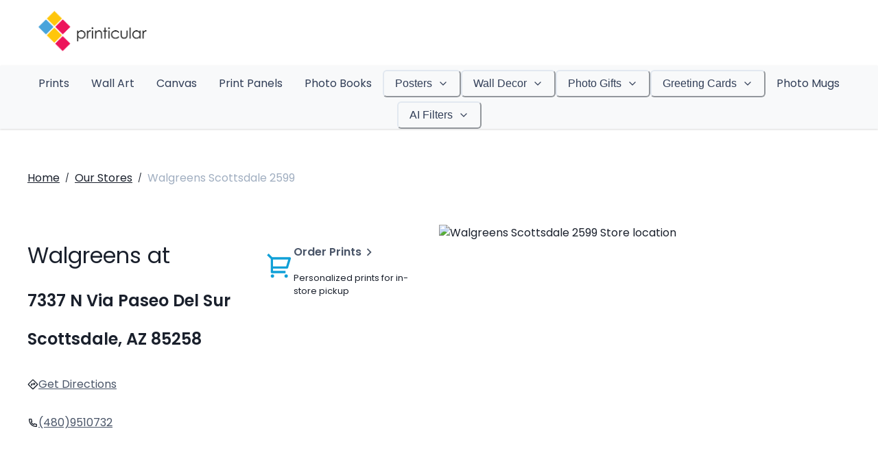

--- FILE ---
content_type: application/javascript
request_url: https://www.printicular.com/us/69480c19-0c6bc07c8a0f16de281b.js
body_size: 504
content:
!function(){try{var t="undefined"!=typeof window?window:"undefined"!=typeof global?global:"undefined"!=typeof self?self:{},n=(new Error).stack;n&&(t._sentryDebugIds=t._sentryDebugIds||{},t._sentryDebugIds[n]="c89b56d7-24c0-489d-8390-966fd31a318b",t._sentryDebugIdIdentifier="sentry-dbid-c89b56d7-24c0-489d-8390-966fd31a318b")}catch(t){}}();var _global="undefined"!=typeof window?window:"undefined"!=typeof global?global:"undefined"!=typeof self?self:{};_global.SENTRY_RELEASE={id:"5157207ae1975423555812ab47fa356e25657d72"},(self.webpackChunk_jackfruit_webapp=self.webpackChunk_jackfruit_webapp||[]).push([[893],{45066:function(t,n,e){e.d(n,{cYk:function(){return o},fzd:function(){return i},nXI:function(){return a},r$1:function(){return d}});var r=e(62225);function a(t){return(0,r.k5)({tag:"svg",attr:{viewBox:"0 0 24 24",strokeWidth:"2",stroke:"currentColor",fill:"none",strokeLinecap:"round",strokeLinejoin:"round"},child:[{tag:"path",attr:{stroke:"none",d:"M0 0h24v24H0z",fill:"none"},child:[]},{tag:"path",attr:{d:"M4 6l16 0"},child:[]},{tag:"path",attr:{d:"M8 12l8 0"},child:[]},{tag:"path",attr:{d:"M6 18l12 0"},child:[]}]})(t)}function d(t){return(0,r.k5)({tag:"svg",attr:{viewBox:"0 0 24 24",strokeWidth:"2",stroke:"currentColor",fill:"none",strokeLinecap:"round",strokeLinejoin:"round"},child:[{tag:"path",attr:{stroke:"none",d:"M0 0h24v24H0z",fill:"none"},child:[]},{tag:"path",attr:{d:"M4 6l16 0"},child:[]},{tag:"path",attr:{d:"M4 12l10 0"},child:[]},{tag:"path",attr:{d:"M4 18l14 0"},child:[]}]})(t)}function o(t){return(0,r.k5)({tag:"svg",attr:{viewBox:"0 0 24 24",strokeWidth:"2",stroke:"currentColor",fill:"none",strokeLinecap:"round",strokeLinejoin:"round"},child:[{tag:"path",attr:{stroke:"none",d:"M0 0h24v24H0z",fill:"none"},child:[]},{tag:"path",attr:{d:"M4 6l16 0"},child:[]},{tag:"path",attr:{d:"M10 12l10 0"},child:[]},{tag:"path",attr:{d:"M6 18l14 0"},child:[]}]})(t)}function i(t){return(0,r.k5)({tag:"svg",attr:{viewBox:"0 0 24 24",strokeWidth:"2",stroke:"currentColor",fill:"none",strokeLinecap:"round",strokeLinejoin:"round"},child:[{tag:"path",attr:{stroke:"none",d:"M0 0h24v24H0z",fill:"none"},child:[]},{tag:"path",attr:{d:"M3 12a9 9 0 1 0 18 0a9 9 0 0 0 -18 0"},child:[]},{tag:"path",attr:{d:"M3.6 9h16.8"},child:[]},{tag:"path",attr:{d:"M3.6 15h16.8"},child:[]},{tag:"path",attr:{d:"M11.5 3a17 17 0 0 0 0 18"},child:[]},{tag:"path",attr:{d:"M12.5 3a17 17 0 0 1 0 18"},child:[]}]})(t)}}}]);
//# sourceMappingURL=69480c19-0c6bc07c8a0f16de281b.js.map